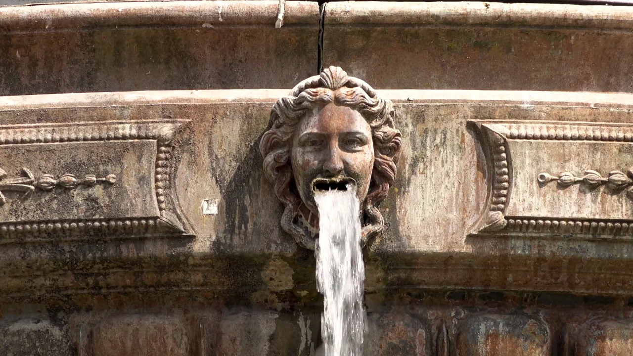

--- FILE ---
content_type: text/html; charset=utf-8
request_url: https://www.verse.com/stories/63256-verdon-source-de-vie-convoitee/?embed
body_size: 12642
content:


<!DOCTYPE html>
<html>
    <head>
        
        
        <!--<script src="//imasdk.googleapis.com/js/sdkloader/ima3.js"></script>--><!--Breaking IE11 as of 9/1/2017-->

        <title>VERDON, source de vie convoitée - Interactive Video from France Nature Environnement - Provence-Alpes-Côte d&#x27;Azur on Verse</title>

        
        <link rel="shortcut icon" href="https://www.verse.com/static/img/favicon.ico"/>
        <link rel="stylesheet" href="/player/3d6debf933ca565ea6b81200e40b3c3a224a032e/dist/verse.css">
        <meta name="viewport" content="width=device-width, initial-scale=1.0, maximum-scale=1.0, user-scalable=no">
        <meta name="robots" content="noindex">

        <link rel="alternate" type="application/json+oembed" href="https://www.verse.com/services/oembed/?url=https%3A%2F%2Fwww.verse.com%2Fstories%2F63256-verdon-source-de-vie-convoitee%2F&amp;format=json" title="VERDON, source de vie convoitée oEmbed Profile" />
        <link rel="alternate" type="text/xml+oembed" href="https://www.verse.com/services/oembed/?url=https%3A%2F%2Fwww.verse.com%2Fstories%2F63256-verdon-source-de-vie-convoitee%2F&amp;format=xml" title="VERDON, source de vie convoitée oEmbed Profile" />

        
        <link rel="canonical" href="https://www.verse.com/video/63256-verdon-source-de-vie-convoitee/">
        

        
        <meta name="author" content="France Nature Environnement - Provence-Alpes-Côte d&#x27;Azur">
        

        
        
            <meta property="og:description" content="Que se cache-t-il derrière votre accès à l’eau en ville, à Marseille, Aix, Toulon ? Votre douche ? Votre piscine ? Connaissez-vous l’histoire, les conflits passés et présents et les défis futurs sur cette magnifique rivière ?" />
            <meta property="og:image" content="https://www.verse.com/av/users/321742984026d2db19ae00af8d88c7d75195fab7/dvs8nmavmdzgs0de.JPG?format=jpg&optimize=low&dpr=2.0&auto=webp&height=525&width=900" />
            <meta property="og:url" content="https://www.verse.com/video/63256-verdon-source-de-vie-convoitee/" />
            
        
            <meta property="og:type" content="website">
            <meta property="og:locale" content="en_US">
            <meta property="og:image:type" content="image/jpeg" />
            <meta property="og:image:width" content="900" />
            <meta property="og:image:height" content="525" />

        
    <!--TWITTER-->

    <meta name="twitter:card" content="player"/>
    <meta name="twitter:player" content="https://www.verse.com/stories/63256-verdon-source-de-vie-convoitee/?verse-embedded&amp;autoplay=0&amp;sharing=1&amp;chapterprogress=1&amp;hamburger=1&amp;slidegallery=1&amp;playernav=1&amp;coverbutton=1&amp;covertitle=1&amp;cuepoints=1&amp;chapterbuttons=1&amp;controls=1&amp;questionlist=1&amp;slidearrows=1"/>
    <meta name="twitter:player:width" content="900"/>
    <meta name="twitter:player:height" content="525"/>

    <meta name="twitter:site" content="@versedotcom">
    <meta name="twitter:creator" content="@FNEPACA">
    <meta name="twitter:description" content="Que se cache-t-il derrière votre accès à l’eau en ville, à Marseille, Aix, Toulon ? Votre douche ? Votre piscine ? Connaissez-vous l’histoire, les conflits passés et présents et les défis futurs sur cette magnifique rivière ?"/>

    <meta name="twitter:title" content="VERDON, source de vie convoitée">
    <meta name="twitter:image" content="https://www.verse.com/av/users/321742984026d2db19ae00af8d88c7d75195fab7/dvs8nmavmdzgs0de.JPG?format=jpg&optimize=low&dpr=2.0&auto=webp&height=525&width=900">


        <script type="text/javascript">
    function getCookie(name) {
        name = name + "=";
        var decodedCookie = decodeURIComponent(document.cookie);
        var ca = decodedCookie.split(';');
        for (var i = 0; i < ca.length; i++) {
            var c = ca[i];
            while (c.charAt(0) === ' ') {
                c = c.substring(1);
            }
            if (c.indexOf(name) === 0) {
                return c.substring(name.length, c.length);
            }
        }
        return null;
    }
</script>


        <!-- head_extra -->
        

        <!-- css_extra -->
        <style type="text/css" id="css_extras">
        
        </style>

        <script type="text/javascript">(function(e,a){if(!a.__SV){var b=window;try{var c,l,i,j=b.location,g=j.hash;c=function(a,b){return(l=a.match(RegExp(b+"=([^&]*)")))?l[1]:null};g&&c(g,"state")&&(i=JSON.parse(decodeURIComponent(c(g,"state"))),"mpeditor"===i.action&&(b.sessionStorage.setItem("_mpcehash",g),history.replaceState(i.desiredHash||"",e.title,j.pathname+j.search)))}catch(m){}var k,h;window.mixpanel=a;a._i=[];a.init=function(b,c,f){function e(b,a){var c=a.split(".");2==c.length&&(b=b[c[0]],a=c[1]);b[a]=function(){b.push([a].concat(Array.prototype.slice.call(arguments,0)))}}var d=a;"undefined"!==typeof f?d=a[f]=[]:f="mixpanel";d.people=d.people||[];d.toString=function(b){var a="mixpanel";"mixpanel"!==f&&(a+="."+f);b||(a+=" (stub)");return a};d.people.toString=function(){return d.toString(1)+".people (stub)"};k="disable time_event track track_pageview track_links track_forms register register_once alias unregister identify name_tag set_config reset people.set people.set_once people.increment people.append people.union people.track_charge people.clear_charges people.delete_user".split(" ");for(h=0;h<k.length;h++)e(d,k[h]);a._i.push([b,c,f])};a.__SV=1.2;b=e.createElement("script");b.type="text/javascript";b.async=!0;b.src="undefined"!==typeof MIXPANEL_CUSTOM_LIB_URL?MIXPANEL_CUSTOM_LIB_URL:"file:"===e.location.protocol&&"//cdn.mxpnl.com/libs/mixpanel-2-latest.min.js".match(/^\/\//)?"https://cdn.mxpnl.com/libs/mixpanel-2-latest.min.js":"//cdn.mxpnl.com/libs/mixpanel-2-latest.min.js";c=e.getElementsByTagName("script")[0];c.parentNode.insertBefore(b,c)}})(document,window.mixpanel||[]);mixpanel.init("85966816c3aed64988c7dc8e25b920a3");</script>
        <script type="text/javascript">
            window.analytics = {};
            window.analytics.track = function(eventName, eventBody) {
                // We set the viewer session info on the event before sending to analytics because it's dynamic; the cookie
                // can be changed on the fly by async requests from our servers
                eventBody.viewer_session = getCookie("verse_player_viewer_session_id_63256");

                
                mixpanel.track(eventName, eventBody);
                
            }
        </script>
        <style>
            
            #loading-image > img {
                height: 100%;
                left: 0;
                opacity: 0;
                position: absolute;
                top: 0;
                visibility: hidden;
                width: 100%;

                transition: opacity .5s ease-in;
                -moz-transition: opacity .5s ease-in;
                -webkit-transition: opacity .5s ease-in;
            }
            #loading-image > img.loaded {
                opacity: 1;
                visibility: visible;
            }
        </style>
        <style data-purpose="inline-loader-styles">
    .verse-container{background-color:#000}.verse-container,.verse-loading-spinner{-webkit-box-align:center;-webkit-align-items:center;-ms-flex-align:center;align-items:center;bottom:0;display:-webkit-box;display:-webkit-flex;display:-ms-flexbox;display:flex;-webkit-box-pack:center;-webkit-justify-content:center;-ms-flex-pack:center;justify-content:center;left:0;position:absolute;right:0;top:0}.verse-loading-spinner{-webkit-transform:translateZ(0);transform:translateZ(0)}.verse-loading-spinner:before{-webkit-animation:a 1.2s infinite linear;animation:a 1.2s infinite linear;background-image:url("[data-uri]");height:80px;left:50%;margin-left:-40px;margin-top:-40px;overflow:hidden;position:absolute;top:50%;-webkit-transform-origin:40px 40px;transform-origin:40px 40px;width:80px;will-change:transform}.verse-loading-spinner:after,.verse-loading-spinner:before{background-position:50%;background-repeat:no-repeat;background-size:contain;content:"";display:block}.verse-loading-spinner:after{background-image:url("data:image/svg+xml;charset=US-ASCII,%3C%3Fxml%20version%3D%221.0%22%20encoding%3D%22UTF-8%22%3F%3E%3C!DOCTYPE%20svg%20PUBLIC%20%22-%2F%2FW3C%2F%2FDTD%20SVG%201.1%2F%2FEN%22%20%22http%3A%2F%2Fwww.w3.org%2FGraphics%2FSVG%2F1.1%2FDTD%2Fsvg11.dtd%22%3E%3Csvg%20xmlns%3D%22http%3A%2F%2Fwww.w3.org%2F2000%2Fsvg%22%20%20%20%20%20xmlns%3Axlink%3D%22http%3A%2F%2Fwww.w3.org%2F1999%2Fxlink%22%20xmlns%3Aev%3D%22http%3A%2F%2Fwww.w3.org%2F2001%2Fxml-events%22%20%20%20%20%20version%3D%221.1%22%20baseProfile%3D%22full%22%20%20%20%20%20width%3D%22612px%22%20height%3D%22792px%22%3E%20%20%20%20%3Cpath%20%20%20%20%20%20%20%20id%3D%22prism-logo-p2%22%20%20%20%20%20%20%20%20d%3D%22M307.1%2C697.1c15-0.1%2C28.8-3.6%2C41.4-10.4c12.5-6.8%2C22.9-15.9%2C31.2-27.4%20c8.3-11.5%2C13.6-24.6%2C15.7-39l14.3-98.5h27.8h0.1h26.1h3.9c20.1-0.1%2C38.9-3.8%2C56.3-11.3c17.4-7.4%2C32.6-17.8%2C45.8-31%20c13.2-13.2%2C23.6-28.4%2C31-45.8c7.4-17.4%2C11.1-36.2%2C11.3-56.4c-0.1-19.8-3.8-38.5-11.3-55.8c-7.4-17.3-17.8-32.5-31-45.7%20c-13.2-13.1-28.4-23.4-45.8-30.9c-17.4-7.3-36.2-11.1-56.3-11.3c-5.5%2C0-10.9%2C0.3-16.1%2C0.7l17.6-121.1c0.4-2.1-0.1-3.8-1.4-5.4%20c-1.3-1.7-3.2-2.7-5.5-3.1l-72.2-10c-1.9-0.4-3.7%2C0.1-5.4%2C1.3c-1.5%2C1.3-2.6%2C2.8-3.1%2C4.8L359.1%2C270c-14.4%2C10.9-27.9%2C23.3-40.5%2C37%20c-12.7%2C13.8-25.2%2C28-37.6%2C42.7c-4.3%2C5.2-8.7%2C10.4-13.2%2C15.7l-6.4-48l-17.9-134.7l-10.9-81.7c-0.4-2.1-1.4-3.6-3.1-4.8%20c-1.5-1.2-3.3-1.7-5.4-1.3l-72.2%2C10c-2.3%2C0.4-4.2%2C1.4-5.5%2C3.1c-1.3%2C1.5-1.8%2C3.3-1.4%2C5.4l16.5%2C113.5h-8.8%20c-20.9%2C0.1-40.3%2C4.1-58.5%2C11.9C76%2C246.4%2C60.2%2C257.1%2C46.3%2C271s-24.6%2C29.7-32.3%2C47.9C6.3%2C337%2C2.3%2C356.5%2C2.2%2C377.3%20c0.1%2C21.1%2C3.7%2C40.7%2C10.9%2C59.1c7.2%2C18.3%2C17.4%2C34.5%2C30.7%2C48.2c13.3%2C14%2C29.1%2C24.9%2C47.5%2C32.7c18.4%2C7.9%2C38.9%2C11.9%2C61.4%2C12%20c23.4-0.1%2C44.5-3.2%2C63.1-9.5c18.7-6.1%2C35.6-14.6%2C51-25.6c15.4-10.9%2C29.8-23.6%2C43.4-37.8c13.7-14.3%2C27.3-29.8%2C40.7-46.2%20c9.2-11.3%2C18.3-22.1%2C27.5-32.6c9.1-10.4%2C18.4-19.8%2C28-28.3c9.5-8.3%2C19.6-15%2C30-19.8c10.5-5%2C21.6-7.4%2C33.5-7.6%20c12.2%2C0.1%2C22.8%2C2.6%2C32%2C7.6c9.2%2C4.9%2C16.4%2C11.4%2C21.5%2C19.7c5.2%2C8.3%2C7.8%2C17.6%2C7.9%2C28c-0.1%2C10.6-2.7%2C20.1-7.7%2C28.6%20c-5%2C8.4-11.8%2C15.1-20.2%2C19.9c-8.3%2C5-17.8%2C7.4-28.2%2C7.6h-11.5h-26.1h-15.1l9.8-67.3c-2.3%2C1.8-4.6%2C3.7-6.9%2C5.7%20c-9.6%2C8.4-18.9%2C17.9-28%2C28.3c-9.2%2C10.5-18.3%2C21.4-27.5%2C32.6c-12.7%2C15.4-25.4%2C30-38.3%2C43.7L314%2C608.7c-0.4%2C1.9-1.1%2C3.5-2.3%2C4.5%20c-1.2%2C1.1-2.7%2C1.7-4.6%2C1.7c-1.5%2C0-3.1-0.5-4.4-1.7c-1.3-1-2.2-2.6-2.6-4.5l-12.4-93.4l-1.9%2C1.4c-15.4%2C11-32.3%2C19.4-50.9%2C25.6%20c-8.3%2C2.8-17.2%2C5-26.5%2C6.5l10.4%2C71.4c2.2%2C14.5%2C7.4%2C27.5%2C15.7%2C39c8.3%2C11.5%2C18.7%2C20.6%2C31.2%2C27.4C278.3%2C693.5%2C292.1%2C696.9%2C307.1%2C697.1z%20M191.5%2C433c-11.7%2C5.2-24.7%2C7.9-38.8%2C8.1c-13.9-0.1-26.1-3.1-36.6-8.7c-10.4-5.6-18.6-13.2-24.3-22.8c-5.9-9.6-8.8-20.3-9-32.3%20c0.1-11.6%2C3.1-22.1%2C8.7-31.5c5.5-9.3%2C13-16.8%2C22.5-22.3c9.5-5.5%2C20.1-8.3%2C31.7-8.4h28.5L191.5%2C433z%22%20%20%20%20%20%20%20%20fill%3D%22rgba%28255%2C255%2C255%2C.9%29%22%20%20%20%20%2F%3E%3C%2Fsvg%3E");-webkit-box-flex:0;-webkit-flex:none;-ms-flex:none;flex:none;height:36px;position:relative;width:36px}@-webkit-keyframes a{0%{-webkit-transform:rotate(0deg);transform:rotate(0deg)}to{-webkit-transform:rotate(1turn);transform:rotate(1turn)}}@keyframes a{0%{-webkit-transform:rotate(0deg);transform:rotate(0deg)}to{-webkit-transform:rotate(1turn);transform:rotate(1turn)}}
</style>

        <!-- Release: 3d6debf933ca565ea6b81200e40b3c3a224a032e on July 25, 2023, 2:23 p.m. UTC -->
        <!-- Template: 700.html -->
    </head>
<body style="background-color: #000;">
    <div id="unsupported" style="display:none">
        <div style="position: absolute; width: 100%; height: 100%;">
            <p style="position: absolute; top: 50%; text-align: center; font-size: 2em; color: #fff; font-family: 'Roboto', sans-serif; width: 100%; margin: 0;">This browser is no longer supported by this player</p>
        </div>
    </div>

    <div id="supported" style="display:none">
        <div id="loading-image">
            
                <img src="/av/321742984026d2db19ae00af8d88c7d75195fab7/sew6mmrcco78bfp2/PNG/frame_0000.png?format=jpg&optimize=low&dpr=2.0&height=896&auto=webp"/>
            
        </div>

        <!-- html_extra -->
        

        <div class="verse-container"></div>
    </div>
    
<script type="text/javascript">
    function isSupportedBrowser(){
        var userAgent = navigator.userAgent;
        if(userAgent.indexOf('MSIE') !== -1 && userAgent.indexOf('MSIE 10') === -1){
            return false;
        }
        return true;
    }
</script>


    <script type="text/javascript">  // Browser support scripts
        var isSupported = isSupportedBrowser();
        if(isSupported){
            var supported = document.getElementById("supported");
            supported.style.display = '';
        } else {
            var unsupported = document.getElementById("unsupported");
            unsupported.style.display = '';
        }
    </script>
    <script type="text/javascript"> // Image preloading scripts
        function displayContainer(container) {
            setTimeout(function() {
                container.style.visibility = "visible";
            }, 500);
        }

        function getOffsetFromFocalPoint(props) {
            var containerStyle = {
                height: window.innerHeight,
                width: window.innerWidth
            };
            var focalPoint = {
                x: props.focalPoint.focalX,
                y: props.focalPoint.focalY,
                width: props.focalPoint.width,
                height: props.focalPoint.height,
                aspectRatio: props.focalPoint.width / props.focalPoint.height
            };
            var containerAspectRatio = containerStyle.width / containerStyle.height;
            var containChild = !!props.contain;
            var alignByWidth = containerAspectRatio > focalPoint.aspectRatio;
            if (containChild) {
                alignByWidth = !alignByWidth;
            }
            var childStyle = {};
            if (alignByWidth) {
                // Align by width.
                var height = containerStyle.width / focalPoint.aspectRatio;
                childStyle.width = containerStyle.width + "px";
                childStyle.height = height + "px";
                // The vertical is cropped. Find a way to make the Y position
                // fixed on the parent container size. Say we want the Y focal
                // to be 1, meaning we want the bottom y to line up with the
                // container. The offset will be: offset = (stretchedHeight -
                // containerHeight) * focalY
                var effectiveFocalPointY = containChild ? .5 : focalPoint.y;
                var top = -(height - containerStyle.height) * effectiveFocalPointY;
                childStyle.top = top + "px";
                childStyle.left = "0px";
            } else {
                // Align by height.
                childStyle.height = containerStyle.height + "px";
                var width = containerStyle.height * focalPoint.aspectRatio;
                childStyle.width = width + "px";
                var effectiveFocalPointX = containChild ? .5 : focalPoint.x;
                var left = -(width - containerStyle.width) * effectiveFocalPointX;
                childStyle.left = left + "px";
                childStyle.top = "0px";
            }
            childStyle.position = "absolute";
            return childStyle;
        }


        function handleImageContentLoaded(event) {
            // Remove the event handler, this only happens once
            if (event) {
              event.target.removeEventListener('load', handleImageContentLoaded);
            }

            var loadingImageWrapper = document.querySelector("#loading-image");
            var loadingImageElement = document.querySelector("#loading-image > img");
            var container = document.querySelector(".verse-container");

            function sizeImage() {
                if (!loadingImageWrapper) {
                    window.removeEventListener('resize', sizeImage);
                    return;
                }

                var loadingImageFocalPoint = {
                    focalY:  0.5 ,
                    focalX:  0.5 ,
                    width: loadingImageElement.naturalWidth,
                    height: loadingImageElement.naturalHeight
                };

                var offset = getOffsetFromFocalPoint({
                    focalPoint: loadingImageFocalPoint,
                    contain: false
                });

                for (var key in offset) {
                    if (Object.prototype.hasOwnProperty.call(offset, key)) {
                        loadingImageWrapper.style[key] = offset[key];
                    }
                }

                // Save focal point and offset globally so the player can access it
                window.loadingImageFocalPoint = loadingImageFocalPoint;
                window.loadingImageStyle = offset;
            }

            sizeImage();
            window.addEventListener('resize', sizeImage);

            loadingImageElement.className = "loaded";
            displayContainer(container);

        }

        (function() {
            var loadingImageElement = document.querySelector("#loading-image > img");
            if (loadingImageElement) {
                // Hide the player so that it does not interrupt the preloading image fade-in transition
                var container = document.querySelector(".verse-container");
                container.style.visibility = "hidden";

                loadingImageElement.addEventListener('load', handleImageContentLoaded);

                // If the image fails to load, just display the player container
                loadingImageElement.addEventListener('error', function() {
                    displayContainer(container);
                    window.loadingImageStyle = {};
                });

                
                
                loadingImageElement.src = "/av/321742984026d2db19ae00af8d88c7d75195fab7/sew6mmrcco78bfp2/PNG/frame_0000.png?format=jpg&optimize=low&dpr=2.0&height=896&auto=webp";
            }
        })();
    </script>
    <script type="text/javascript" src="/static/3rd-party/es6-shim-0.35.1/es6-shim.min.js"></script>
    <script type="text/javascript" src="/player/3d6debf933ca565ea6b81200e40b3c3a224a032e/dist/verse.js"></script>
    


<script
  src="https://browser.sentry-cdn.com/6.13.3/bundle.min.js"
  integrity="sha384-sGMbmxgVprpEFMz6afNDyADd4Kav86v5Tvo2Y6w5t8tHUn1P1at3lCjN7IQo2c7E"
  crossorigin="anonymous"
></script>

<script type="text/javascript">
  try {
    Sentry.init({
      dsn: 'https://cafa8606896246fda2ce62477c44a110@sentry.io/1773443',
      release: '3d6debf933ca565ea6b81200e40b3c3a224a032e',
      environment: 'Production',
      ignoreErrors: [
        'The media playback was aborted due to a corruption problem or because the media used features your browser did not support.',
        'The media could not be loaded, either because the server or network failed or because the format is not supported.',
        'undefined is not an object (evaluating \'n.transferSize\')',
        /Cannot read property 'vdata.*' of null$/,
        /Unable to get property 'vdata.*' of undefined or null reference$/
      ]
    });
  } catch (e) {
    console.warn("Sentry is not defined");
  }
</script>


    <script>
        (function(d, s, id){
            var js, fjs = d.getElementsByTagName(s)[0];
            if (d.getElementById(id)) {return;}
            js = d.createElement(s); js.id = id;
            js.src = "//connect.facebook.net/en_US/sdk.js";
            fjs.parentNode.insertBefore(js, fjs);
        }(document, 'script', 'facebook-jssdk'));
    </script>
    <script type="text/javascript" async src="//platform.twitter.com/widgets.js"></script>
    <script type="text/javascript">

        function getSessionInfo(callback) {
            var session_info_url = "/api/v1/session_info/";
            var xhttp = new XMLHttpRequest();
            xhttp.onreadystatechange = function() {
                if (this.readyState === 4 && this.status === 200) {
                   var body = xhttp.responseText;
                   callback(JSON.parse(body));
                }
            };
            xhttp.open("GET", session_info_url, true);
            xhttp.setRequestHeader("Accept", "application/json");
            xhttp.send();
        }

        function setSentryContext(username) {
          try{
            Sentry.configureScope(function(scope) {
              scope.setUser({"id": username});
            });
          } catch (e) {
            console.warn("Sentry is not defined");
          }
        }

        function initVersePlayer(viewer_id){
            try {
                
                var el = document.getElementsByClassName('verse-container')[0];
                
                function createPlayer() {
                  return new window.VersePlayer({
                      target: el,
                      defaultStory: "63256-verdon-source-de-vie-convoitee",
                      playerVersion: "Default",
                      viewer: viewer_id,
                      user: viewer_id,
                      player: "3d6debf933ca565ea6b81200e40b3c3a224a032e",
                      disableCompanyNavbar: true,
                      
                      loadingImage: "/av/321742984026d2db19ae00af8d88c7d75195fab7/sew6mmrcco78bfp2/PNG/frame_0000.png?format=jpg&optimize=low&dpr=2.0&height=896&auto=webp",
                      loadingImageStyle: loadingImageStyle,
                      
                      enableAnalytics: true
                  });
                }
                function waitForLoadingImageStyle() {
                  if (window.loadingImageStyle == null) {
                    setTimeout(waitForLoadingImageStyle, 300);
                  } else {
                    window.player = createPlayer();
                  }
                }
                
                waitForLoadingImageStyle();
                
            } catch(err) {
                Sentry.captureException(err);
            }
        }

        

        (function() {
            getSessionInfo(function(session_info){
                var viewer_id = getCookie("verse_player_viewer_id");
                setSentryContext(viewer_id);
                initVersePlayer(viewer_id);
            });
            
        })();

    </script>

<!-- player-body-analytics -->
<script>
  (function(i,s,o,g,r,a,m){i['GoogleAnalyticsObject']=r;i[r]=i[r]||function(){
  (i[r].q=i[r].q||[]).push(arguments)},i[r].l=1*new Date();a=s.createElement(o),
  m=s.getElementsByTagName(o)[0];a.async=1;a.src=g;m.parentNode.insertBefore(a,m)
  })(window,document,'script','//www.google-analytics.com/analytics.js','ga');

  ga('create', 'UA-74055166-1', 'auto');
  ga('send', 'pageview');
</script>


</body>
</html>




--- FILE ---
content_type: text/plain
request_url: https://www.google-analytics.com/j/collect?v=1&_v=j102&a=340263113&t=pageview&_s=1&dl=https%3A%2F%2Fwww.verse.com%2Fstories%2F63256-verdon-source-de-vie-convoitee%2F%3Fembed&ul=en-us%40posix&dt=VERDON%2C%20source%20de%20vie%20convoit%C3%A9e%20-%20Interactive%20Video%20from%20France%20Nature%20Environnement%20-%20Provence-Alpes-C%C3%B4te%20d%27Azur%20on%20Verse&sr=1280x720&vp=1280x720&_u=IEBAAEABAAAAACAAI~&jid=1109375964&gjid=1628789870&cid=1152610745.1767633668&tid=UA-74055166-1&_gid=875731230.1767633668&_r=1&_slc=1&z=1152745631
body_size: -449
content:
2,cG-4EWT8EC613